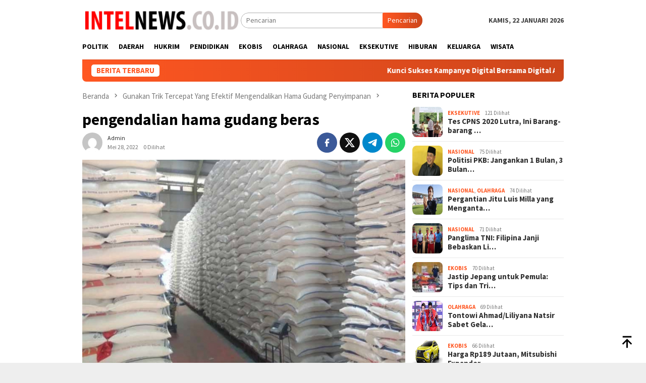

--- FILE ---
content_type: text/html; charset=UTF-8
request_url: https://intelnews.co.id/gunakan-trik-tercepat-yang-efektif-mengendalikan-hama-gudang-penyimpanan/pengendalian-hama-gudang-beras/
body_size: 11230
content:
<!DOCTYPE html>
<html dir="ltr" lang="id" prefix="og: https://ogp.me/ns#">
<head itemscope="itemscope" itemtype="http://schema.org/WebSite">
<meta charset="UTF-8">
<meta name="viewport" content="width=device-width, initial-scale=1">
<link rel="profile" href="http://gmpg.org/xfn/11">

<title>pengendalian hama gudang beras | INTELNEWS.CO.ID</title>
	<style>img:is([sizes="auto" i], [sizes^="auto," i]) { contain-intrinsic-size: 3000px 1500px }</style>
	
		<!-- All in One SEO 4.7.0 - aioseo.com -->
		<meta name="description" content="pengendalian hama gudang beras" />
		<meta name="robots" content="max-image-preview:large" />
		<link rel="canonical" href="https://intelnews.co.id/gunakan-trik-tercepat-yang-efektif-mengendalikan-hama-gudang-penyimpanan/pengendalian-hama-gudang-beras/" />
		<meta name="generator" content="All in One SEO (AIOSEO) 4.7.0" />
		<meta property="og:locale" content="id_ID" />
		<meta property="og:site_name" content="INTELNEWS.CO.ID" />
		<meta property="og:type" content="article" />
		<meta property="og:title" content="pengendalian hama gudang beras | INTELNEWS.CO.ID" />
		<meta property="og:url" content="https://intelnews.co.id/gunakan-trik-tercepat-yang-efektif-mengendalikan-hama-gudang-penyimpanan/pengendalian-hama-gudang-beras/" />
		<meta property="article:published_time" content="2022-05-28T13:20:02+00:00" />
		<meta property="article:modified_time" content="2022-05-28T13:20:09+00:00" />
		<meta name="twitter:card" content="summary" />
		<meta name="twitter:title" content="pengendalian hama gudang beras | INTELNEWS.CO.ID" />
		<script type="application/ld+json" class="aioseo-schema">
			{"@context":"https:\/\/schema.org","@graph":[{"@type":"BreadcrumbList","@id":"https:\/\/intelnews.co.id\/gunakan-trik-tercepat-yang-efektif-mengendalikan-hama-gudang-penyimpanan\/pengendalian-hama-gudang-beras\/#breadcrumblist","itemListElement":[{"@type":"ListItem","@id":"https:\/\/intelnews.co.id\/#listItem","position":1,"name":"Beranda","item":"https:\/\/intelnews.co.id\/","nextItem":"https:\/\/intelnews.co.id\/gunakan-trik-tercepat-yang-efektif-mengendalikan-hama-gudang-penyimpanan\/pengendalian-hama-gudang-beras\/#listItem"},{"@type":"ListItem","@id":"https:\/\/intelnews.co.id\/gunakan-trik-tercepat-yang-efektif-mengendalikan-hama-gudang-penyimpanan\/pengendalian-hama-gudang-beras\/#listItem","position":2,"name":"pengendalian hama gudang beras","previousItem":"https:\/\/intelnews.co.id\/#listItem"}]},{"@type":"ItemPage","@id":"https:\/\/intelnews.co.id\/gunakan-trik-tercepat-yang-efektif-mengendalikan-hama-gudang-penyimpanan\/pengendalian-hama-gudang-beras\/#itempage","url":"https:\/\/intelnews.co.id\/gunakan-trik-tercepat-yang-efektif-mengendalikan-hama-gudang-penyimpanan\/pengendalian-hama-gudang-beras\/","name":"pengendalian hama gudang beras | INTELNEWS.CO.ID","description":"pengendalian hama gudang beras","inLanguage":"id-ID","isPartOf":{"@id":"https:\/\/intelnews.co.id\/#website"},"breadcrumb":{"@id":"https:\/\/intelnews.co.id\/gunakan-trik-tercepat-yang-efektif-mengendalikan-hama-gudang-penyimpanan\/pengendalian-hama-gudang-beras\/#breadcrumblist"},"author":{"@id":"https:\/\/intelnews.co.id\/author\/admin\/#author"},"creator":{"@id":"https:\/\/intelnews.co.id\/author\/admin\/#author"},"datePublished":"2022-05-28T13:20:02+00:00","dateModified":"2022-05-28T13:20:09+00:00"},{"@type":"Organization","@id":"https:\/\/intelnews.co.id\/#organization","name":"INTELNEWS.CO.ID","description":"Intelektual, Tajam & Terpercaya","url":"https:\/\/intelnews.co.id\/"},{"@type":"Person","@id":"https:\/\/intelnews.co.id\/author\/admin\/#author","url":"https:\/\/intelnews.co.id\/author\/admin\/","name":"admin","image":{"@type":"ImageObject","@id":"https:\/\/intelnews.co.id\/gunakan-trik-tercepat-yang-efektif-mengendalikan-hama-gudang-penyimpanan\/pengendalian-hama-gudang-beras\/#authorImage","url":"https:\/\/secure.gravatar.com\/avatar\/bbbf3db10c06f85b2367c19a2745e324?s=96&d=mm&r=g","width":96,"height":96,"caption":"admin"}},{"@type":"WebSite","@id":"https:\/\/intelnews.co.id\/#website","url":"https:\/\/intelnews.co.id\/","name":"INTELNEWS.CO.ID","description":"Intelektual, Tajam & Terpercaya","inLanguage":"id-ID","publisher":{"@id":"https:\/\/intelnews.co.id\/#organization"}}]}
		</script>
		<!-- All in One SEO -->

<link rel='dns-prefetch' href='//fonts.googleapis.com' />
<link rel="alternate" type="application/rss+xml" title="INTELNEWS.CO.ID &raquo; Feed" href="https://intelnews.co.id/feed/" />
<link rel="alternate" type="application/rss+xml" title="INTELNEWS.CO.ID &raquo; Umpan Komentar" href="https://intelnews.co.id/comments/feed/" />
<link rel="alternate" type="application/rss+xml" title="INTELNEWS.CO.ID &raquo; pengendalian hama gudang beras Umpan Komentar" href="https://intelnews.co.id/gunakan-trik-tercepat-yang-efektif-mengendalikan-hama-gudang-penyimpanan/pengendalian-hama-gudang-beras/feed/" />
<script type="text/javascript">
/* <![CDATA[ */
window._wpemojiSettings = {"baseUrl":"https:\/\/s.w.org\/images\/core\/emoji\/15.0.3\/72x72\/","ext":".png","svgUrl":"https:\/\/s.w.org\/images\/core\/emoji\/15.0.3\/svg\/","svgExt":".svg","source":{"concatemoji":"https:\/\/intelnews.co.id\/wp-includes\/js\/wp-emoji-release.min.js?ver=6.7.4"}};
/*! This file is auto-generated */
!function(i,n){var o,s,e;function c(e){try{var t={supportTests:e,timestamp:(new Date).valueOf()};sessionStorage.setItem(o,JSON.stringify(t))}catch(e){}}function p(e,t,n){e.clearRect(0,0,e.canvas.width,e.canvas.height),e.fillText(t,0,0);var t=new Uint32Array(e.getImageData(0,0,e.canvas.width,e.canvas.height).data),r=(e.clearRect(0,0,e.canvas.width,e.canvas.height),e.fillText(n,0,0),new Uint32Array(e.getImageData(0,0,e.canvas.width,e.canvas.height).data));return t.every(function(e,t){return e===r[t]})}function u(e,t,n){switch(t){case"flag":return n(e,"\ud83c\udff3\ufe0f\u200d\u26a7\ufe0f","\ud83c\udff3\ufe0f\u200b\u26a7\ufe0f")?!1:!n(e,"\ud83c\uddfa\ud83c\uddf3","\ud83c\uddfa\u200b\ud83c\uddf3")&&!n(e,"\ud83c\udff4\udb40\udc67\udb40\udc62\udb40\udc65\udb40\udc6e\udb40\udc67\udb40\udc7f","\ud83c\udff4\u200b\udb40\udc67\u200b\udb40\udc62\u200b\udb40\udc65\u200b\udb40\udc6e\u200b\udb40\udc67\u200b\udb40\udc7f");case"emoji":return!n(e,"\ud83d\udc26\u200d\u2b1b","\ud83d\udc26\u200b\u2b1b")}return!1}function f(e,t,n){var r="undefined"!=typeof WorkerGlobalScope&&self instanceof WorkerGlobalScope?new OffscreenCanvas(300,150):i.createElement("canvas"),a=r.getContext("2d",{willReadFrequently:!0}),o=(a.textBaseline="top",a.font="600 32px Arial",{});return e.forEach(function(e){o[e]=t(a,e,n)}),o}function t(e){var t=i.createElement("script");t.src=e,t.defer=!0,i.head.appendChild(t)}"undefined"!=typeof Promise&&(o="wpEmojiSettingsSupports",s=["flag","emoji"],n.supports={everything:!0,everythingExceptFlag:!0},e=new Promise(function(e){i.addEventListener("DOMContentLoaded",e,{once:!0})}),new Promise(function(t){var n=function(){try{var e=JSON.parse(sessionStorage.getItem(o));if("object"==typeof e&&"number"==typeof e.timestamp&&(new Date).valueOf()<e.timestamp+604800&&"object"==typeof e.supportTests)return e.supportTests}catch(e){}return null}();if(!n){if("undefined"!=typeof Worker&&"undefined"!=typeof OffscreenCanvas&&"undefined"!=typeof URL&&URL.createObjectURL&&"undefined"!=typeof Blob)try{var e="postMessage("+f.toString()+"("+[JSON.stringify(s),u.toString(),p.toString()].join(",")+"));",r=new Blob([e],{type:"text/javascript"}),a=new Worker(URL.createObjectURL(r),{name:"wpTestEmojiSupports"});return void(a.onmessage=function(e){c(n=e.data),a.terminate(),t(n)})}catch(e){}c(n=f(s,u,p))}t(n)}).then(function(e){for(var t in e)n.supports[t]=e[t],n.supports.everything=n.supports.everything&&n.supports[t],"flag"!==t&&(n.supports.everythingExceptFlag=n.supports.everythingExceptFlag&&n.supports[t]);n.supports.everythingExceptFlag=n.supports.everythingExceptFlag&&!n.supports.flag,n.DOMReady=!1,n.readyCallback=function(){n.DOMReady=!0}}).then(function(){return e}).then(function(){var e;n.supports.everything||(n.readyCallback(),(e=n.source||{}).concatemoji?t(e.concatemoji):e.wpemoji&&e.twemoji&&(t(e.twemoji),t(e.wpemoji)))}))}((window,document),window._wpemojiSettings);
/* ]]> */
</script>
<link rel='stylesheet' id='dashicons-css' href='https://intelnews.co.id/wp-includes/css/dashicons.min.css?ver=6.7.4' type='text/css' media='all' />
<link rel='stylesheet' id='post-views-counter-frontend-css' href='https://intelnews.co.id/wp-content/plugins/post-views-counter/css/frontend.css?ver=1.6.1' type='text/css' media='all' />
<style id='wp-emoji-styles-inline-css' type='text/css'>

	img.wp-smiley, img.emoji {
		display: inline !important;
		border: none !important;
		box-shadow: none !important;
		height: 1em !important;
		width: 1em !important;
		margin: 0 0.07em !important;
		vertical-align: -0.1em !important;
		background: none !important;
		padding: 0 !important;
	}
</style>
<link rel='stylesheet' id='bloggingpro-fonts-css' href='https://fonts.googleapis.com/css?family=Source+Sans+Pro%3Aregular%2Citalic%2C700%2C300%26subset%3Dlatin%2C&#038;ver=1.4.2' type='text/css' media='all' />
<link rel='stylesheet' id='bloggingpro-style-css' href='https://intelnews.co.id/wp-content/themes/bloggingpro/style.css?ver=1.4.2' type='text/css' media='all' />
<style id='bloggingpro-style-inline-css' type='text/css'>
kbd,a.button,button,.button,button.button,input[type="button"],input[type="reset"],input[type="submit"],.tagcloud a,ul.page-numbers li a.prev.page-numbers,ul.page-numbers li a.next.page-numbers,ul.page-numbers li span.page-numbers,.page-links > .page-link-number,.cat-links ul li a,.entry-footer .tag-text,.gmr-recentposts-widget li.listpost-gallery .gmr-rp-content .gmr-metacontent .cat-links-content a,.page-links > .post-page-numbers.current span,ol.comment-list li div.reply a,#cancel-comment-reply-link,.entry-footer .tags-links a:hover,.gmr-topnotification{background-color:#FF5722;}#primary-menu > li ul .current-menu-item > a,#primary-menu .sub-menu > li:hover > a,.cat-links-content a,.tagcloud li:before,a:hover,a:focus,a:active,.gmr-ontop:hover path,#navigationamp button.close-topnavmenu-wrap,.sidr a#sidr-id-close-topnavmenu-button,.sidr-class-menu-item i._mi,.sidr-class-menu-item img._mi,.text-marquee{color:#FF5722;}.widget-title:after,a.button,button,.button,button.button,input[type="button"],input[type="reset"],input[type="submit"],.tagcloud a,.sticky .gmr-box-content,.bypostauthor > .comment-body,.gmr-ajax-loader div:nth-child(1),.gmr-ajax-loader div:nth-child(2),.entry-footer .tags-links a:hover{border-color:#FF5722;}a,.gmr-ontop path{color:#2E2E2E;}.entry-content-single p a{color:#FF5722;}body{color:#444444;font-family:"Source Sans Pro","Helvetica Neue",sans-serif;font-weight:500;font-size:14px;}.site-header{background-image:url();-webkit-background-size:auto;-moz-background-size:auto;-o-background-size:auto;background-size:auto;background-repeat:repeat;background-position:center top;background-attachment:scroll;}.site-header,.gmr-verytopbanner{background-color:#ffffff;}.site-title a{color:#FF5722;}.site-description{color:#999999;}.top-header{background-color:#ffffff;}#gmr-responsive-menu,.gmr-mainmenu #primary-menu > li > a,.search-trigger .gmr-icon{color:#000000;}.gmr-mainmenu #primary-menu > li.menu-border > a span,.gmr-mainmenu #primary-menu > li.page_item_has_children > a:after,.gmr-mainmenu #primary-menu > li.menu-item-has-children > a:after,.gmr-mainmenu #primary-menu .sub-menu > li.page_item_has_children > a:after,.gmr-mainmenu #primary-menu .sub-menu > li.menu-item-has-children > a:after{border-color:#000000;}#gmr-responsive-menu:hover,.gmr-mainmenu #primary-menu > li:hover > a,.gmr-mainmenu #primary-menu > .current-menu-item > a,.gmr-mainmenu #primary-menu .current-menu-ancestor > a,.gmr-mainmenu #primary-menu .current_page_item > a,.gmr-mainmenu #primary-menu .current_page_ancestor > a,.search-trigger .gmr-icon:hover{color:#FF5722;}.gmr-mainmenu #primary-menu > li.menu-border:hover > a span,.gmr-mainmenu #primary-menu > li.menu-border.current-menu-item > a span,.gmr-mainmenu #primary-menu > li.menu-border.current-menu-ancestor > a span,.gmr-mainmenu #primary-menu > li.menu-border.current_page_item > a span,.gmr-mainmenu #primary-menu > li.menu-border.current_page_ancestor > a span,.gmr-mainmenu #primary-menu > li.page_item_has_children:hover > a:after,.gmr-mainmenu #primary-menu > li.menu-item-has-children:hover > a:after,.gmr-mainmenu #primary-menu .sub-menu > li.page_item_has_children:hover > a:after,.gmr-mainmenu #primary-menu .sub-menu > li.menu-item-has-children:hover > a:after{border-color:#FF5722;}.secondwrap-menu .gmr-mainmenu #primary-menu > li > a,.secondwrap-menu .search-trigger .gmr-icon{color:#555555;}#primary-menu > li.menu-border > a span{border-color:#555555;}.secondwrap-menu .gmr-mainmenu #primary-menu > li:hover > a,.secondwrap-menu .gmr-mainmenu #primary-menu > .current-menu-item > a,.secondwrap-menu .gmr-mainmenu #primary-menu .current-menu-ancestor > a,.secondwrap-menu .gmr-mainmenu #primary-menu .current_page_item > a,.secondwrap-menu .gmr-mainmenu #primary-menu .current_page_ancestor > a,.secondwrap-menu .gmr-mainmenu #primary-menu > li.page_item_has_children:hover > a:after,.secondwrap-menu .gmr-mainmenu #primary-menu > li.menu-item-has-children:hover > a:after,.secondwrap-menu .gmr-mainmenu #primary-menu .sub-menu > li.page_item_has_children:hover > a:after,.secondwrap-menu .gmr-mainmenu #primary-menu .sub-menu > li.menu-item-has-children:hover > a:after,.secondwrap-menu .search-trigger .gmr-icon:hover{color:#FF5722;}.secondwrap-menu .gmr-mainmenu #primary-menu > li.menu-border:hover > a span,.secondwrap-menu .gmr-mainmenu #primary-menu > li.menu-border.current-menu-item > a span,.secondwrap-menu .gmr-mainmenu #primary-menu > li.menu-border.current-menu-ancestor > a span,.secondwrap-menu .gmr-mainmenu #primary-menu > li.menu-border.current_page_item > a span,.secondwrap-menu .gmr-mainmenu #primary-menu > li.menu-border.current_page_ancestor > a span,.secondwrap-menu .gmr-mainmenu #primary-menu > li.page_item_has_children:hover > a:after,.secondwrap-menu .gmr-mainmenu #primary-menu > li.menu-item-has-children:hover > a:after,.secondwrap-menu .gmr-mainmenu #primary-menu .sub-menu > li.page_item_has_children:hover > a:after,.secondwrap-menu .gmr-mainmenu #primary-menu .sub-menu > li.menu-item-has-children:hover > a:after{border-color:#FF5722;}h1,h2,h3,h4,h5,h6,.h1,.h2,.h3,.h4,.h5,.h6,.site-title,#primary-menu > li > a,.gmr-rp-biglink a,.gmr-rp-link a,.gmr-gallery-related ul li p a{font-family:"Source Sans Pro","Helvetica Neue",sans-serif;}.entry-main-single,.entry-main-single p{font-size:16px;}h1.title,h1.entry-title{font-size:32px;}h2.entry-title{font-size:18px;}.footer-container{background-color:#F5F5F5;}.widget-footer,.content-footer,.site-footer,.content-footer h3.widget-title{color:#B4B4B4;}.widget-footer a,.content-footer a,.site-footer a{color:#565656;}.widget-footer a:hover,.content-footer a:hover,.site-footer a:hover{color:#FF5722;}
</style>
<link rel="https://api.w.org/" href="https://intelnews.co.id/wp-json/" /><link rel="alternate" title="JSON" type="application/json" href="https://intelnews.co.id/wp-json/wp/v2/media/1523" /><link rel="EditURI" type="application/rsd+xml" title="RSD" href="https://intelnews.co.id/xmlrpc.php?rsd" />
<meta name="generator" content="WordPress 6.7.4" />
<link rel='shortlink' href='https://intelnews.co.id/?p=1523' />
<link rel="alternate" title="oEmbed (JSON)" type="application/json+oembed" href="https://intelnews.co.id/wp-json/oembed/1.0/embed?url=https%3A%2F%2Fintelnews.co.id%2Fgunakan-trik-tercepat-yang-efektif-mengendalikan-hama-gudang-penyimpanan%2Fpengendalian-hama-gudang-beras%2F" />
<link rel="alternate" title="oEmbed (XML)" type="text/xml+oembed" href="https://intelnews.co.id/wp-json/oembed/1.0/embed?url=https%3A%2F%2Fintelnews.co.id%2Fgunakan-trik-tercepat-yang-efektif-mengendalikan-hama-gudang-penyimpanan%2Fpengendalian-hama-gudang-beras%2F&#038;format=xml" />
</head>

<body class="attachment attachment-template-default single single-attachment postid-1523 attachmentid-1523 attachment-jpeg gmr-theme idtheme kentooz gmr-sticky group-blog" itemscope="itemscope" itemtype="http://schema.org/WebPage">
<div id="full-container">
<a class="skip-link screen-reader-text" href="#main">Loncat ke konten</a>


<header id="masthead" class="site-header" role="banner" itemscope="itemscope" itemtype="http://schema.org/WPHeader">
	<div class="container">
					<div class="clearfix gmr-headwrapper">

				<div class="list-table clearfix">
					<div class="table-row">
						<div class="table-cell onlymobile-menu">
															<a id="gmr-responsive-menu" href="#menus" rel="nofollow" title="Menu Mobile"><svg xmlns="http://www.w3.org/2000/svg" xmlns:xlink="http://www.w3.org/1999/xlink" aria-hidden="true" role="img" width="1em" height="1em" preserveAspectRatio="xMidYMid meet" viewBox="0 0 24 24"><path d="M3 6h18v2H3V6m0 5h18v2H3v-2m0 5h18v2H3v-2z" fill="currentColor"/></svg><span class="screen-reader-text">Menu Mobile</span></a>
													</div>
												<div class="close-topnavmenu-wrap"><a id="close-topnavmenu-button" rel="nofollow" href="#"><svg xmlns="http://www.w3.org/2000/svg" xmlns:xlink="http://www.w3.org/1999/xlink" aria-hidden="true" role="img" width="1em" height="1em" preserveAspectRatio="xMidYMid meet" viewBox="0 0 24 24"><path d="M12 20c-4.41 0-8-3.59-8-8s3.59-8 8-8s8 3.59 8 8s-3.59 8-8 8m0-18C6.47 2 2 6.47 2 12s4.47 10 10 10s10-4.47 10-10S17.53 2 12 2m2.59 6L12 10.59L9.41 8L8 9.41L10.59 12L8 14.59L9.41 16L12 13.41L14.59 16L16 14.59L13.41 12L16 9.41L14.59 8z" fill="currentColor"/></svg></a></div>
												<div class="table-cell gmr-logo">
															<div class="logo-wrap">
									<a href="https://intelnews.co.id/" class="custom-logo-link" itemprop="url" title="INTELNEWS.CO.ID">
										<img src="https://intelnews.co.id/wp-content/uploads/2025/12/INTEL-NEWS.png" alt="INTELNEWS.CO.ID" title="INTELNEWS.CO.ID" />
									</a>
								</div>
														</div>
													<div class="table-cell search">
								<a id="search-menu-button-top" class="responsive-searchbtn pull-right" href="#" rel="nofollow"><svg xmlns="http://www.w3.org/2000/svg" xmlns:xlink="http://www.w3.org/1999/xlink" aria-hidden="true" role="img" width="1em" height="1em" preserveAspectRatio="xMidYMid meet" viewBox="0 0 24 24"><g fill="none"><path d="M21 21l-4.486-4.494M19 10.5a8.5 8.5 0 1 1-17 0a8.5 8.5 0 0 1 17 0z" stroke="currentColor" stroke-width="2" stroke-linecap="round"/></g></svg></a>
								<form method="get" id="search-topsearchform-container" class="gmr-searchform searchform topsearchform" action="https://intelnews.co.id/">
									<input type="text" name="s" id="s" placeholder="Pencarian" />
									<button type="submit" class="topsearch-submit">Pencarian</button>
								</form>
							</div>
							<div class="table-cell gmr-table-date">
								<span class="gmr-top-date pull-right" data-lang="id"></span>
							</div>
											</div>
				</div>
							</div>
				</div><!-- .container -->
</header><!-- #masthead -->

<div class="top-header">
	<div class="container">
	<div class="gmr-menuwrap mainwrap-menu clearfix">
		<nav id="site-navigation" class="gmr-mainmenu" role="navigation" itemscope="itemscope" itemtype="http://schema.org/SiteNavigationElement">
			<ul id="primary-menu" class="menu"><li class="menu-item menu-item-type-menulogo-btn gmr-menulogo-btn"></li><li id="menu-item-94" class="menu-item menu-item-type-taxonomy menu-item-object-category menu-item-94"><a href="https://intelnews.co.id/category/politik/" itemprop="url"><span itemprop="name">Politik</span></a></li>
<li id="menu-item-95" class="menu-item menu-item-type-taxonomy menu-item-object-category menu-item-95"><a href="https://intelnews.co.id/category/daerah/" itemprop="url"><span itemprop="name">Daerah</span></a></li>
<li id="menu-item-96" class="menu-item menu-item-type-taxonomy menu-item-object-category menu-item-96"><a href="https://intelnews.co.id/category/hukrim/" itemprop="url"><span itemprop="name">Hukrim</span></a></li>
<li id="menu-item-97" class="menu-item menu-item-type-taxonomy menu-item-object-category menu-item-97"><a href="https://intelnews.co.id/category/pendidikan/" itemprop="url"><span itemprop="name">Pendidikan</span></a></li>
<li id="menu-item-98" class="menu-item menu-item-type-taxonomy menu-item-object-category menu-item-98"><a href="https://intelnews.co.id/category/ekobis/" itemprop="url"><span itemprop="name">Ekobis</span></a></li>
<li id="menu-item-99" class="menu-item menu-item-type-taxonomy menu-item-object-category menu-item-99"><a href="https://intelnews.co.id/category/olahraga/" itemprop="url"><span itemprop="name">Olahraga</span></a></li>
<li id="menu-item-100" class="menu-item menu-item-type-taxonomy menu-item-object-category menu-item-100"><a href="https://intelnews.co.id/category/nasional/" itemprop="url"><span itemprop="name">Nasional</span></a></li>
<li id="menu-item-3208" class="menu-item menu-item-type-taxonomy menu-item-object-category menu-item-3208"><a href="https://intelnews.co.id/category/eksekutive/" itemprop="url"><span itemprop="name">Eksekutive</span></a></li>
<li id="menu-item-3209" class="menu-item menu-item-type-taxonomy menu-item-object-category menu-item-3209"><a href="https://intelnews.co.id/category/hiburan/" itemprop="url"><span itemprop="name">Hiburan</span></a></li>
<li id="menu-item-3210" class="menu-item menu-item-type-taxonomy menu-item-object-category menu-item-3210"><a href="https://intelnews.co.id/category/keluarga/" itemprop="url"><span itemprop="name">Keluarga</span></a></li>
<li id="menu-item-3211" class="menu-item menu-item-type-taxonomy menu-item-object-category menu-item-3211"><a href="https://intelnews.co.id/category/wisata/" itemprop="url"><span itemprop="name">Wisata</span></a></li>
<li class="menu-item menu-item-type-search-btn gmr-search-btn pull-right"><a id="search-menu-button" href="#" rel="nofollow"><svg xmlns="http://www.w3.org/2000/svg" xmlns:xlink="http://www.w3.org/1999/xlink" aria-hidden="true" role="img" width="1em" height="1em" preserveAspectRatio="xMidYMid meet" viewBox="0 0 24 24"><g fill="none"><path d="M21 21l-4.486-4.494M19 10.5a8.5 8.5 0 1 1-17 0a8.5 8.5 0 0 1 17 0z" stroke="currentColor" stroke-width="2" stroke-linecap="round"/></g></svg></a><div class="search-dropdown search" id="search-dropdown-container"><form method="get" class="gmr-searchform searchform" action="https://intelnews.co.id/"><input type="text" name="s" id="s" placeholder="Pencarian" /></form></div></li></ul>		</nav><!-- #site-navigation -->
	</div>
		</div><!-- .container -->
</div><!-- .top-header -->
<div class="site inner-wrap" id="site-container">

<div class="container"><div class="gmr-topnotification"><div class="wrap-marquee"><div class="text-marquee">BERITA TERBARU</div><span class="marquee">				<a href="https://intelnews.co.id/kunci-sukses-kampanye-digital-bersama-digital-agency-jakarta/" class="gmr-recent-marquee" title="Kunci Sukses Kampanye Digital Bersama Digital Agency Jakarta">Kunci Sukses Kampanye Digital Bersama Digital Agency Jakarta</a>
							<a href="https://intelnews.co.id/tips-memilih-digital-agency-jakarta-yang-tepat-untuk-bisnis-anda/" class="gmr-recent-marquee" title="Tips Memilih Digital Agency Jakarta yang Tepat untuk Bisnis Anda">Tips Memilih Digital Agency Jakarta yang Tepat untuk Bisnis Anda</a>
							<a href="https://intelnews.co.id/manfaat-menggunakan-cat-anti-bocor-untuk-hunian-nyaman/" class="gmr-recent-marquee" title="Manfaat Menggunakan Cat Anti Bocor untuk Hunian Nyaman">Manfaat Menggunakan Cat Anti Bocor untuk Hunian Nyaman</a>
							<a href="https://intelnews.co.id/peran-flow-meter-dalam-efisiensi-sistem-pengaliran-fluida/" class="gmr-recent-marquee" title="Peran Flow Meter dalam Efisiensi Sistem Pengaliran Fluida">Peran Flow Meter dalam Efisiensi Sistem Pengaliran Fluida</a>
							<a href="https://intelnews.co.id/memperingati-sumpah-pemuda-dengan-tarian-gandrung-banyuwangi-di-roma/" class="gmr-recent-marquee" title="Memperingati Sumpah Pemuda dengan Tarian Gandrung Banyuwangi di Roma">Memperingati Sumpah Pemuda dengan Tarian Gandrung Banyuwangi di Roma</a>
			</span></div></div></div>

	<div id="content" class="gmr-content">

		<div class="container">
			<div class="row">

<div id="primary" class="col-md-main">
	<div class="content-area gmr-single-wrap">
					<div class="breadcrumbs" itemscope itemtype="https://schema.org/BreadcrumbList">
																								<span class="first-item" itemprop="itemListElement" itemscope itemtype="https://schema.org/ListItem">
									<a itemscope itemtype="https://schema.org/WebPage" itemprop="item" itemid="https://intelnews.co.id/" href="https://intelnews.co.id/">
										<span itemprop="name">Beranda</span>
									</a>
									<span itemprop="position" content="1"></span>
								</span>
														<span class="separator"><svg xmlns="http://www.w3.org/2000/svg" xmlns:xlink="http://www.w3.org/1999/xlink" aria-hidden="true" role="img" width="1em" height="1em" preserveAspectRatio="xMidYMid meet" viewBox="0 0 24 24"><path d="M8.59 16.59L13.17 12L8.59 7.41L10 6l6 6l-6 6l-1.41-1.41z" fill="currentColor"/></svg></span>
																															<span class="0-item" itemprop="itemListElement" itemscope itemtype="http://schema.org/ListItem">
									<a itemscope itemtype="https://schema.org/WebPage" itemprop="item" itemid="https://intelnews.co.id/gunakan-trik-tercepat-yang-efektif-mengendalikan-hama-gudang-penyimpanan/" href="https://intelnews.co.id/gunakan-trik-tercepat-yang-efektif-mengendalikan-hama-gudang-penyimpanan/">
										<span itemprop="name">Gunakan Trik Tercepat Yang Efektif Mengendalikan Hama Gudang Penyimpanan</span>
									</a>
									<span itemprop="position" content="2"></span>
								</span>
														<span class="separator"><svg xmlns="http://www.w3.org/2000/svg" xmlns:xlink="http://www.w3.org/1999/xlink" aria-hidden="true" role="img" width="1em" height="1em" preserveAspectRatio="xMidYMid meet" viewBox="0 0 24 24"><path d="M8.59 16.59L13.17 12L8.59 7.41L10 6l6 6l-6 6l-1.41-1.41z" fill="currentColor"/></svg></span>
																						<span class="last-item" itemscope itemtype="https://schema.org/ListItem">
							<span itemprop="name">pengendalian hama gudang beras</span>
							<span itemprop="position" content="3"></span>
						</span>
															</div>
					<main id="main" class="site-main" role="main">
		<div class="inner-container">
			
<article id="post-1523" class="post-1523 attachment type-attachment status-inherit hentry" itemscope="itemscope" itemtype="http://schema.org/CreativeWork">
	<div class="gmr-box-content gmr-single">
		<header class="entry-header">
			<h1 class="entry-title" itemprop="headline">pengendalian hama gudang beras</h1><div class="list-table clearfix"><div class="table-row"><div class="table-cell gmr-gravatar-metasingle"><a class="url" href="https://intelnews.co.id/author/" title="Permalink ke: admin" itemprop="url"><img alt='Gambar Gravatar' title='Gravatar' src='https://secure.gravatar.com/avatar/bbbf3db10c06f85b2367c19a2745e324?s=40&#038;d=mm&#038;r=g' srcset='https://secure.gravatar.com/avatar/bbbf3db10c06f85b2367c19a2745e324?s=80&#038;d=mm&#038;r=g 2x' class='avatar avatar-40 photo img-cicle' height='40' width='40' decoding='async'/></a></div><div class="table-cell gmr-content-metasingle"><div class="posted-by"> <span class="entry-author vcard" itemprop="author" itemscope="itemscope" itemtype="http://schema.org/person"><a class="url fn n" href="https://intelnews.co.id/author/admin/" title="Permalink ke: admin" itemprop="url"><span itemprop="name">admin</span></a></span></div><div class="posted-on"><time class="entry-date published" itemprop="datePublished" datetime="2022-05-28T13:20:02+00:00">Mei 28, 2022</time><time class="updated" datetime="2022-05-28T13:20:09+00:00">Mei 28, 2022</time><span class="meta-view">0 Dilihat</spans></div></div><div class="table-cell gmr-content-share"><div class="pull-right"><ul class="gmr-socialicon-share"><li class="facebook"><a href="https://www.facebook.com/sharer/sharer.php?u=https%3A%2F%2Fintelnews.co.id%2Fgunakan-trik-tercepat-yang-efektif-mengendalikan-hama-gudang-penyimpanan%2Fpengendalian-hama-gudang-beras%2F" rel="nofollow" title="Sebarkan ini"><svg xmlns="http://www.w3.org/2000/svg" xmlns:xlink="http://www.w3.org/1999/xlink" aria-hidden="true" role="img" width="1em" height="1em" preserveAspectRatio="xMidYMid meet" viewBox="0 0 24 24"><g fill="none"><path d="M9.198 21.5h4v-8.01h3.604l.396-3.98h-4V7.5a1 1 0 0 1 1-1h3v-4h-3a5 5 0 0 0-5 5v2.01h-2l-.396 3.98h2.396v8.01z" fill="currentColor"/></g></svg></a></li><li class="twitter"><a href="https://twitter.com/intent/tweet?url=https%3A%2F%2Fintelnews.co.id%2Fgunakan-trik-tercepat-yang-efektif-mengendalikan-hama-gudang-penyimpanan%2Fpengendalian-hama-gudang-beras%2F&amp;text=pengendalian%20hama%20gudang%20beras" rel="nofollow" title="Tweet ini"><svg xmlns="http://www.w3.org/2000/svg" aria-hidden="true" role="img" width="1em" height="1em" viewBox="0 0 24 24"><path fill="currentColor" d="M18.901 1.153h3.68l-8.04 9.19L24 22.846h-7.406l-5.8-7.584l-6.638 7.584H.474l8.6-9.83L0 1.154h7.594l5.243 6.932ZM17.61 20.644h2.039L6.486 3.24H4.298Z"/></svg></a></li><li class="telegram"><a href="https://t.me/share/url?url=https%3A%2F%2Fintelnews.co.id%2Fgunakan-trik-tercepat-yang-efektif-mengendalikan-hama-gudang-penyimpanan%2Fpengendalian-hama-gudang-beras%2F&amp;text=pengendalian%20hama%20gudang%20beras" target="_blank" rel="nofollow" title="Telegram Share"><svg xmlns="http://www.w3.org/2000/svg" xmlns:xlink="http://www.w3.org/1999/xlink" aria-hidden="true" role="img" width="1em" height="1em" preserveAspectRatio="xMidYMid meet" viewBox="0 0 48 48"><path d="M41.42 7.309s3.885-1.515 3.56 2.164c-.107 1.515-1.078 6.818-1.834 12.553l-2.59 16.99s-.216 2.489-2.159 2.922c-1.942.432-4.856-1.515-5.396-1.948c-.432-.325-8.094-5.195-10.792-7.575c-.756-.65-1.62-1.948.108-3.463L33.648 18.13c1.295-1.298 2.59-4.328-2.806-.649l-15.11 10.28s-1.727 1.083-4.964.109l-7.016-2.165s-2.59-1.623 1.835-3.246c10.793-5.086 24.068-10.28 35.831-15.15z" fill="#000"/></svg></a></li><li class="whatsapp"><a href="https://api.whatsapp.com/send?text=pengendalian%20hama%20gudang%20beras https%3A%2F%2Fintelnews.co.id%2Fgunakan-trik-tercepat-yang-efektif-mengendalikan-hama-gudang-penyimpanan%2Fpengendalian-hama-gudang-beras%2F" rel="nofollow" title="WhatsApp ini"><svg xmlns="http://www.w3.org/2000/svg" xmlns:xlink="http://www.w3.org/1999/xlink" aria-hidden="true" role="img" width="1em" height="1em" preserveAspectRatio="xMidYMid meet" viewBox="0 0 24 24"><path d="M12.04 2c-5.46 0-9.91 4.45-9.91 9.91c0 1.75.46 3.45 1.32 4.95L2.05 22l5.25-1.38c1.45.79 3.08 1.21 4.74 1.21c5.46 0 9.91-4.45 9.91-9.91c0-2.65-1.03-5.14-2.9-7.01A9.816 9.816 0 0 0 12.04 2m.01 1.67c2.2 0 4.26.86 5.82 2.42a8.225 8.225 0 0 1 2.41 5.83c0 4.54-3.7 8.23-8.24 8.23c-1.48 0-2.93-.39-4.19-1.15l-.3-.17l-3.12.82l.83-3.04l-.2-.32a8.188 8.188 0 0 1-1.26-4.38c.01-4.54 3.7-8.24 8.25-8.24M8.53 7.33c-.16 0-.43.06-.66.31c-.22.25-.87.86-.87 2.07c0 1.22.89 2.39 1 2.56c.14.17 1.76 2.67 4.25 3.73c.59.27 1.05.42 1.41.53c.59.19 1.13.16 1.56.1c.48-.07 1.46-.6 1.67-1.18c.21-.58.21-1.07.15-1.18c-.07-.1-.23-.16-.48-.27c-.25-.14-1.47-.74-1.69-.82c-.23-.08-.37-.12-.56.12c-.16.25-.64.81-.78.97c-.15.17-.29.19-.53.07c-.26-.13-1.06-.39-2-1.23c-.74-.66-1.23-1.47-1.38-1.72c-.12-.24-.01-.39.11-.5c.11-.11.27-.29.37-.44c.13-.14.17-.25.25-.41c.08-.17.04-.31-.02-.43c-.06-.11-.56-1.35-.77-1.84c-.2-.48-.4-.42-.56-.43c-.14 0-.3-.01-.47-.01z" fill="currentColor"/></svg></a></li></ul></div></div></div></div>		</header><!-- .entry-header -->
					<figure class="wp-caption alignnone single-thumbnail">
				<a href="https://intelnews.co.id/gunakan-trik-tercepat-yang-efektif-mengendalikan-hama-gudang-penyimpanan/banner-hama-gudang-1/" title="pengendalian hama gudang beras" rel="attachment">
					<img width="747" height="498" src="https://intelnews.co.id/wp-content/uploads/2022/05/pengendalian-hama-gudang-beras.jpg" class="attachment-full size-full" alt="pengendalian hama gudang beras" decoding="async" fetchpriority="high" title="pengendalian hama gudang beras" />				</a>
									<figcaption class="wp-caption-textmain">pengendalian hama gudang beras</figcaption>
							</figure>
			
		<div class="entry-content entry-content-single" itemprop="text">
			
<p>pengendalian hama gudang beras</p>

			<footer class="entry-footer">
				<div class="clearfix"><div class="pull-right"><div class="share-text">Sebarkan</div><ul class="gmr-socialicon-share"><li class="facebook"><a href="https://www.facebook.com/sharer/sharer.php?u=https%3A%2F%2Fintelnews.co.id%2Fgunakan-trik-tercepat-yang-efektif-mengendalikan-hama-gudang-penyimpanan%2Fpengendalian-hama-gudang-beras%2F" rel="nofollow" title="Sebarkan ini"><svg xmlns="http://www.w3.org/2000/svg" xmlns:xlink="http://www.w3.org/1999/xlink" aria-hidden="true" role="img" width="1em" height="1em" preserveAspectRatio="xMidYMid meet" viewBox="0 0 24 24"><g fill="none"><path d="M9.198 21.5h4v-8.01h3.604l.396-3.98h-4V7.5a1 1 0 0 1 1-1h3v-4h-3a5 5 0 0 0-5 5v2.01h-2l-.396 3.98h2.396v8.01z" fill="currentColor"/></g></svg></a></li><li class="twitter"><a href="https://twitter.com/intent/tweet?url=https%3A%2F%2Fintelnews.co.id%2Fgunakan-trik-tercepat-yang-efektif-mengendalikan-hama-gudang-penyimpanan%2Fpengendalian-hama-gudang-beras%2F&amp;text=pengendalian%20hama%20gudang%20beras" rel="nofollow" title="Tweet ini"><svg xmlns="http://www.w3.org/2000/svg" aria-hidden="true" role="img" width="1em" height="1em" viewBox="0 0 24 24"><path fill="currentColor" d="M18.901 1.153h3.68l-8.04 9.19L24 22.846h-7.406l-5.8-7.584l-6.638 7.584H.474l8.6-9.83L0 1.154h7.594l5.243 6.932ZM17.61 20.644h2.039L6.486 3.24H4.298Z"/></svg></a></li><li class="telegram"><a href="https://t.me/share/url?url=https%3A%2F%2Fintelnews.co.id%2Fgunakan-trik-tercepat-yang-efektif-mengendalikan-hama-gudang-penyimpanan%2Fpengendalian-hama-gudang-beras%2F&amp;text=pengendalian%20hama%20gudang%20beras" target="_blank" rel="nofollow" title="Telegram Share"><svg xmlns="http://www.w3.org/2000/svg" xmlns:xlink="http://www.w3.org/1999/xlink" aria-hidden="true" role="img" width="1em" height="1em" preserveAspectRatio="xMidYMid meet" viewBox="0 0 48 48"><path d="M41.42 7.309s3.885-1.515 3.56 2.164c-.107 1.515-1.078 6.818-1.834 12.553l-2.59 16.99s-.216 2.489-2.159 2.922c-1.942.432-4.856-1.515-5.396-1.948c-.432-.325-8.094-5.195-10.792-7.575c-.756-.65-1.62-1.948.108-3.463L33.648 18.13c1.295-1.298 2.59-4.328-2.806-.649l-15.11 10.28s-1.727 1.083-4.964.109l-7.016-2.165s-2.59-1.623 1.835-3.246c10.793-5.086 24.068-10.28 35.831-15.15z" fill="#000"/></svg></a></li><li class="whatsapp"><a href="https://api.whatsapp.com/send?text=pengendalian%20hama%20gudang%20beras https%3A%2F%2Fintelnews.co.id%2Fgunakan-trik-tercepat-yang-efektif-mengendalikan-hama-gudang-penyimpanan%2Fpengendalian-hama-gudang-beras%2F" rel="nofollow" title="WhatsApp ini"><svg xmlns="http://www.w3.org/2000/svg" xmlns:xlink="http://www.w3.org/1999/xlink" aria-hidden="true" role="img" width="1em" height="1em" preserveAspectRatio="xMidYMid meet" viewBox="0 0 24 24"><path d="M12.04 2c-5.46 0-9.91 4.45-9.91 9.91c0 1.75.46 3.45 1.32 4.95L2.05 22l5.25-1.38c1.45.79 3.08 1.21 4.74 1.21c5.46 0 9.91-4.45 9.91-9.91c0-2.65-1.03-5.14-2.9-7.01A9.816 9.816 0 0 0 12.04 2m.01 1.67c2.2 0 4.26.86 5.82 2.42a8.225 8.225 0 0 1 2.41 5.83c0 4.54-3.7 8.23-8.24 8.23c-1.48 0-2.93-.39-4.19-1.15l-.3-.17l-3.12.82l.83-3.04l-.2-.32a8.188 8.188 0 0 1-1.26-4.38c.01-4.54 3.7-8.24 8.25-8.24M8.53 7.33c-.16 0-.43.06-.66.31c-.22.25-.87.86-.87 2.07c0 1.22.89 2.39 1 2.56c.14.17 1.76 2.67 4.25 3.73c.59.27 1.05.42 1.41.53c.59.19 1.13.16 1.56.1c.48-.07 1.46-.6 1.67-1.18c.21-.58.21-1.07.15-1.18c-.07-.1-.23-.16-.48-.27c-.25-.14-1.47-.74-1.69-.82c-.23-.08-.37-.12-.56.12c-.16.25-.64.81-.78.97c-.15.17-.29.19-.53.07c-.26-.13-1.06-.39-2-1.23c-.74-.66-1.23-1.47-1.38-1.72c-.12-.24-.01-.39.11-.5c.11-.11.27-.29.37-.44c.13-.14.17-.25.25-.41c.08-.17.04-.31-.02-.43c-.06-.11-.56-1.35-.77-1.84c-.2-.48-.4-.42-.56-.43c-.14 0-.3-.01-.47-.01z" fill="currentColor"/></svg></a></li></ul></div></div>			</footer><!-- .entry-footer -->
		</div><!-- .entry-content -->

	</div><!-- .gmr-box-content -->

	
	
</article><!-- #post-## -->

<div id="comments" class="comments-area">

		<div id="respond" class="comment-respond">
		<h3 id="reply-title" class="comment-reply-title">Tinggalkan Balasan <small><a rel="nofollow" id="cancel-comment-reply-link" href="/gunakan-trik-tercepat-yang-efektif-mengendalikan-hama-gudang-penyimpanan/pengendalian-hama-gudang-beras/#respond" style="display:none;">Batalkan balasan</a></small></h3><form action="https://intelnews.co.id/wp-comments-post.php" method="post" id="commentform" class="comment-form" novalidate><p class="comment-notes"><span id="email-notes">Alamat email Anda tidak akan dipublikasikan.</span> <span class="required-field-message">Ruas yang wajib ditandai <span class="required">*</span></span></p><p class="comment-form-comment"><label for="comment" class="gmr-hidden">Komentar</label><textarea id="comment" name="comment" cols="45" rows="2" placeholder="Komentar" aria-required="true"></textarea></p><p class="comment-form-author"><input id="author" name="author" type="text" value="" placeholder="Nama*" size="30" aria-required='true' /></p>
<p class="comment-form-email"><input id="email" name="email" type="text" value="" placeholder="Email*" size="30" aria-required='true' /></p>
<p class="comment-form-url"><input id="url" name="url" type="text" value="" placeholder="Situs" size="30" /></p>
<p class="comment-form-cookies-consent"><input id="wp-comment-cookies-consent" name="wp-comment-cookies-consent" type="checkbox" value="yes" /> <label for="wp-comment-cookies-consent">Simpan nama, email, dan situs web saya pada peramban ini untuk komentar saya berikutnya.</label></p>
<p class="form-submit"><input name="submit" type="submit" id="submit" class="submit" value="Kirim Komentar" /> <input type='hidden' name='comment_post_ID' value='1523' id='comment_post_ID' />
<input type='hidden' name='comment_parent' id='comment_parent' value='0' />
</p></form>	</div><!-- #respond -->
	
</div><!-- #comments -->
		</div>
	</main><!-- #main -->

	</div><!-- .content-area -->
</div><!-- #primary -->


<aside id="secondary" class="widget-area col-md-sidebar pos-sticky" role="complementary" itemscope="itemscope" itemtype="http://schema.org/WPSideBar">
	<div id="bloggingpro-mostview-2" class="widget bloggingpro-mostview"><h3 class="widget-title">BERITA POPULER</h3>
			<div class="gmr-recentposts-widget">
				<ul>
					<li class="listpost clearfix">							<div class="list-table clearfix">
								<div class="table-row">
																				<div class="table-cell gmr-rp-thumb thumb-radius">
												<a href="https://intelnews.co.id/tes-cpns-2020-lutra-ini-barang-barang-terlarang-bagi-peserta-dibawa-masuk-ke-dalam-ruangan/" itemprop="url" title="Permalink ke: Tes CPNS 2020 Lutra,  Ini Barang-barang Terlarang Bagi Peserta  Dibawa Masuk ke Dalam Ruangan"><img width="60" height="60" src="https://intelnews.co.id/wp-content/uploads/2020/02/IMG-20200217-WA0006-150x150.jpg" class="attachment-thumbnail size-thumbnail wp-post-image" alt="" decoding="async" loading="lazy" srcset="https://intelnews.co.id/wp-content/uploads/2020/02/IMG-20200217-WA0006-150x150.jpg 150w, https://intelnews.co.id/wp-content/uploads/2020/02/IMG-20200217-WA0006-300x300.jpg 300w, https://intelnews.co.id/wp-content/uploads/2020/02/IMG-20200217-WA0006-1024x1024.jpg 1024w" sizes="auto, (max-width: 60px) 100vw, 60px" title="IMG-20200217-WA0006" /></a>											</div>
																				<div class="table-cell">
																					<div class="gmr-metacontent">
												<span class="cat-links-content"><a href="https://intelnews.co.id/category/eksekutive/" rel="category tag">Eksekutive</a></span><span class="meta-view">121 Dilihat</spans>											</div>
																				<div class="gmr-rp-link">
											<a href="https://intelnews.co.id/tes-cpns-2020-lutra-ini-barang-barang-terlarang-bagi-peserta-dibawa-masuk-ke-dalam-ruangan/" itemprop="url" title="Permalink ke: Tes CPNS 2020 Lutra,  Ini Barang-barang Terlarang Bagi Peserta  Dibawa Masuk ke Dalam Ruangan">Tes CPNS 2020 Lutra,  Ini Barang-barang &hellip;</a>										</div>
									</div>
								</div>
							</div>
						</li><li class="listpost clearfix">							<div class="list-table clearfix">
								<div class="table-row">
																				<div class="table-cell gmr-rp-thumb thumb-radius">
												<a href="https://intelnews.co.id/politisi-pkb-jangankan-1-bulan-3-bulan-gaji-saja-saya-siap-untuk-rohingya/" itemprop="url" title="Permalink ke: Politisi PKB: Jangankan 1 Bulan, 3 Bulan Gaji Saja Saya Siap untuk Rohingya"><img width="60" height="40" src="https://intelnews.co.id/wp-content/uploads/2017/09/politisi-pkb-min.jpg" class="attachment-thumbnail size-thumbnail wp-post-image" alt="politisi pkb" decoding="async" loading="lazy" title="politisi pkb" /></a>											</div>
																				<div class="table-cell">
																					<div class="gmr-metacontent">
												<span class="cat-links-content"><a href="https://intelnews.co.id/category/nasional/" rel="category tag">Nasional</a></span><span class="meta-view">75 Dilihat</spans>											</div>
																				<div class="gmr-rp-link">
											<a href="https://intelnews.co.id/politisi-pkb-jangankan-1-bulan-3-bulan-gaji-saja-saya-siap-untuk-rohingya/" itemprop="url" title="Permalink ke: Politisi PKB: Jangankan 1 Bulan, 3 Bulan Gaji Saja Saya Siap untuk Rohingya">Politisi PKB: Jangankan 1 Bulan, 3 Bulan&hellip;</a>										</div>
									</div>
								</div>
							</div>
						</li><li class="listpost clearfix">							<div class="list-table clearfix">
								<div class="table-row">
																				<div class="table-cell gmr-rp-thumb thumb-radius">
												<a href="https://intelnews.co.id/pergantian-jitu-luis-milla-yang-mengantar-indonesia-ke-semifinal/" itemprop="url" title="Permalink ke: Pergantian Jitu Luis Milla yang Mengantar Indonesia ke Semifinal"><img width="60" height="33" src="https://intelnews.co.id/wp-content/uploads/2017/09/Luis-Milla-nuevo-entrenador-del-Zaragoza-min.jpg" class="attachment-thumbnail size-thumbnail wp-post-image" alt="Luis Milla nuevo entrenador del Zaragoza" decoding="async" loading="lazy" title="Luis Milla nuevo entrenador del Zaragoza" /></a>											</div>
																				<div class="table-cell">
																					<div class="gmr-metacontent">
												<span class="cat-links-content"><a href="https://intelnews.co.id/category/nasional/" rel="category tag">Nasional</a>, <a href="https://intelnews.co.id/category/olahraga/" rel="category tag">Olahraga</a></span><span class="meta-view">74 Dilihat</spans>											</div>
																				<div class="gmr-rp-link">
											<a href="https://intelnews.co.id/pergantian-jitu-luis-milla-yang-mengantar-indonesia-ke-semifinal/" itemprop="url" title="Permalink ke: Pergantian Jitu Luis Milla yang Mengantar Indonesia ke Semifinal">Pergantian Jitu Luis Milla yang Menganta&hellip;</a>										</div>
									</div>
								</div>
							</div>
						</li><li class="listpost clearfix">							<div class="list-table clearfix">
								<div class="table-row">
																				<div class="table-cell gmr-rp-thumb thumb-radius">
												<a href="https://intelnews.co.id/panglima-tni-filipina-janji-bebaskan-lima-wni-yang-disandera-abu-sayyaf/" itemprop="url" title="Permalink ke: Panglima TNI: Filipina Janji Bebaskan Lima WNI yang Disandera Abu Sayyaf"><img width="60" height="40" src="https://intelnews.co.id/wp-content/uploads/2017/09/panglima-tni-min.jpg" class="attachment-thumbnail size-thumbnail wp-post-image" alt="panglima tni" decoding="async" loading="lazy" title="panglima tni" /></a>											</div>
																				<div class="table-cell">
																					<div class="gmr-metacontent">
												<span class="cat-links-content"><a href="https://intelnews.co.id/category/nasional/" rel="category tag">Nasional</a></span><span class="meta-view">71 Dilihat</spans>											</div>
																				<div class="gmr-rp-link">
											<a href="https://intelnews.co.id/panglima-tni-filipina-janji-bebaskan-lima-wni-yang-disandera-abu-sayyaf/" itemprop="url" title="Permalink ke: Panglima TNI: Filipina Janji Bebaskan Lima WNI yang Disandera Abu Sayyaf">Panglima TNI: Filipina Janji Bebaskan Li&hellip;</a>										</div>
									</div>
								</div>
							</div>
						</li><li class="listpost clearfix">							<div class="list-table clearfix">
								<div class="table-row">
																				<div class="table-cell gmr-rp-thumb thumb-radius">
												<a href="https://intelnews.co.id/jastip-jepang-untuk-pemula-tips-dan-trik-berbelanja-dengan-mudah/" itemprop="url" title="Permalink ke: Jastip Jepang untuk Pemula: Tips dan Trik Berbelanja dengan Mudah"><img width="46" height="46" src="https://intelnews.co.id/wp-content/uploads/2024/11/barang-barang-palsu-disita-bea-cukai-nagoya-46x46.jpg" class="attachment-thumbnail size-thumbnail wp-post-image" alt="" decoding="async" loading="lazy" title="barang-barang-palsu-disita-bea-cukai-nagoya" /></a>											</div>
																				<div class="table-cell">
																					<div class="gmr-metacontent">
												<span class="cat-links-content"><a href="https://intelnews.co.id/category/ekobis/" rel="category tag">Ekobis</a></span><span class="meta-view">70 Dilihat</spans>											</div>
																				<div class="gmr-rp-link">
											<a href="https://intelnews.co.id/jastip-jepang-untuk-pemula-tips-dan-trik-berbelanja-dengan-mudah/" itemprop="url" title="Permalink ke: Jastip Jepang untuk Pemula: Tips dan Trik Berbelanja dengan Mudah">Jastip Jepang untuk Pemula: Tips dan Tri&hellip;</a>										</div>
									</div>
								</div>
							</div>
						</li><li class="listpost clearfix">							<div class="list-table clearfix">
								<div class="table-row">
																				<div class="table-cell gmr-rp-thumb thumb-radius">
												<a href="https://intelnews.co.id/tontowi-ahmadliliyana-natsir-sabet-gelar-juara-dunia-kedua/" itemprop="url" title="Permalink ke: Tontowi Ahmad/Liliyana Natsir Sabet Gelar Juara Dunia Kedua"><img width="60" height="34" src="https://intelnews.co.id/wp-content/uploads/2017/09/tontowi-ahmadliliyana-natsir-min.jpg" class="attachment-thumbnail size-thumbnail wp-post-image" alt="Tontowi ahmadliliyana natsir" decoding="async" loading="lazy" title="Tontowi ahmadliliyana natsir" /></a>											</div>
																				<div class="table-cell">
																					<div class="gmr-metacontent">
												<span class="cat-links-content"><a href="https://intelnews.co.id/category/olahraga/" rel="category tag">Olahraga</a></span><span class="meta-view">69 Dilihat</spans>											</div>
																				<div class="gmr-rp-link">
											<a href="https://intelnews.co.id/tontowi-ahmadliliyana-natsir-sabet-gelar-juara-dunia-kedua/" itemprop="url" title="Permalink ke: Tontowi Ahmad/Liliyana Natsir Sabet Gelar Juara Dunia Kedua">Tontowi Ahmad/Liliyana Natsir Sabet Gela&hellip;</a>										</div>
									</div>
								</div>
							</div>
						</li><li class="listpost clearfix">							<div class="list-table clearfix">
								<div class="table-row">
																				<div class="table-cell gmr-rp-thumb thumb-radius">
												<a href="https://intelnews.co.id/harga-rp189-jutaan-mitsubishi-expander-mirip-pajero-sport/" itemprop="url" title="Permalink ke: Harga Rp189 Jutaan, Mitsubishi Expander Mirip Pajero Sport"><img width="60" height="34" src="https://intelnews.co.id/wp-content/uploads/2017/09/mitsubishi-mpv-expander_20170723_120849-min.jpg" class="attachment-thumbnail size-thumbnail wp-post-image" alt="mitsubishi mpv expander" decoding="async" loading="lazy" title="mitsubishi mpv expander" /></a>											</div>
																				<div class="table-cell">
																					<div class="gmr-metacontent">
												<span class="cat-links-content"><a href="https://intelnews.co.id/category/ekobis/" rel="category tag">Ekobis</a></span><span class="meta-view">66 Dilihat</spans>											</div>
																				<div class="gmr-rp-link">
											<a href="https://intelnews.co.id/harga-rp189-jutaan-mitsubishi-expander-mirip-pajero-sport/" itemprop="url" title="Permalink ke: Harga Rp189 Jutaan, Mitsubishi Expander Mirip Pajero Sport">Harga Rp189 Jutaan, Mitsubishi Expander &hellip;</a>										</div>
									</div>
								</div>
							</div>
						</li>				</ul>
			</div>
			</div><div id="bloggingpro-recentposts-2" class="widget bloggingpro-recentposts"><h3 class="widget-title">BERITA TERBARU</h3>			<div class="gmr-recentposts-widget">
				<ul>
					<li class="listpost clearfix">							<div class="list-table clearfix">
								<div class="table-row">
																				<div class="table-cell gmr-rp-thumb thumb-radius">
												<a href="https://intelnews.co.id/kunci-sukses-kampanye-digital-bersama-digital-agency-jakarta/" itemprop="url" title="Permalink ke: Kunci Sukses Kampanye Digital Bersama Digital Agency Jakarta"><img width="60" height="60" src="https://intelnews.co.id/wp-content/uploads/2026/01/digital-marketing-agency-60x60.jpg" class="attachment-thumbnail size-thumbnail wp-post-image" alt="" decoding="async" loading="lazy" title="digital-marketing-agency" /></a>											</div>
																				<div class="table-cell">
																					<div class="gmr-metacontent">
												<span class="cat-links-content"><a href="https://intelnews.co.id/category/ekobis/" rel="category tag">Ekobis</a></span><span class="byline">Januari 11, 2026</span>											</div>
																				<div class="gmr-rp-link">
											<a href="https://intelnews.co.id/kunci-sukses-kampanye-digital-bersama-digital-agency-jakarta/" itemprop="url" title="Permalink ke: Kunci Sukses Kampanye Digital Bersama Digital Agency Jakarta">Kunci Sukses Kampanye Digital Bersama Di&hellip;</a>										</div>
									</div>
								</div>
							</div>
						</li><li class="listpost clearfix">							<div class="list-table clearfix">
								<div class="table-row">
																				<div class="table-cell gmr-rp-thumb thumb-radius">
												<a href="https://intelnews.co.id/tips-memilih-digital-agency-jakarta-yang-tepat-untuk-bisnis-anda/" itemprop="url" title="Permalink ke: Tips Memilih Digital Agency Jakarta yang Tepat untuk Bisnis Anda"><img width="46" height="46" src="https://intelnews.co.id/wp-content/uploads/2025/11/64e71f04f73aaaf3459912ac_sertifikasi-digital-marketing-46x46.webp" class="attachment-thumbnail size-thumbnail wp-post-image" alt="" decoding="async" loading="lazy" title="64e71f04f73aaaf3459912ac_sertifikasi-digital-marketing" /></a>											</div>
																				<div class="table-cell">
																					<div class="gmr-metacontent">
												<span class="cat-links-content"><a href="https://intelnews.co.id/category/ekobis/" rel="category tag">Ekobis</a></span><span class="byline">November 9, 2025</span>											</div>
																				<div class="gmr-rp-link">
											<a href="https://intelnews.co.id/tips-memilih-digital-agency-jakarta-yang-tepat-untuk-bisnis-anda/" itemprop="url" title="Permalink ke: Tips Memilih Digital Agency Jakarta yang Tepat untuk Bisnis Anda">Tips Memilih Digital Agency Jakarta yang&hellip;</a>										</div>
									</div>
								</div>
							</div>
						</li><li class="listpost clearfix">							<div class="list-table clearfix">
								<div class="table-row">
																				<div class="table-cell gmr-rp-thumb thumb-radius">
												<a href="https://intelnews.co.id/manfaat-menggunakan-cat-anti-bocor-untuk-hunian-nyaman/" itemprop="url" title="Permalink ke: Manfaat Menggunakan Cat Anti Bocor untuk Hunian Nyaman"><img width="46" height="46" src="https://intelnews.co.id/wp-content/uploads/2025/11/Heyho-3-1-46x46.webp" class="attachment-thumbnail size-thumbnail wp-post-image" alt="" decoding="async" loading="lazy" title="Heyho-3-1" /></a>											</div>
																				<div class="table-cell">
																					<div class="gmr-metacontent">
												<span class="cat-links-content"><a href="https://intelnews.co.id/category/hiburan/" rel="category tag">Hiburan</a></span><span class="byline">November 3, 2025</span>											</div>
																				<div class="gmr-rp-link">
											<a href="https://intelnews.co.id/manfaat-menggunakan-cat-anti-bocor-untuk-hunian-nyaman/" itemprop="url" title="Permalink ke: Manfaat Menggunakan Cat Anti Bocor untuk Hunian Nyaman">Manfaat Menggunakan Cat Anti Bocor untuk&hellip;</a>										</div>
									</div>
								</div>
							</div>
						</li><li class="listpost clearfix">							<div class="list-table clearfix">
								<div class="table-row">
																				<div class="table-cell gmr-rp-thumb thumb-radius">
												<a href="https://intelnews.co.id/peran-flow-meter-dalam-efisiensi-sistem-pengaliran-fluida/" itemprop="url" title="Permalink ke: Peran Flow Meter dalam Efisiensi Sistem Pengaliran Fluida"><img width="46" height="46" src="https://intelnews.co.id/wp-content/uploads/2025/11/9eca696e-33ca-4e57-b491-db067939a8f2w-46x46.webp" class="attachment-thumbnail size-thumbnail wp-post-image" alt="" decoding="async" loading="lazy" srcset="https://intelnews.co.id/wp-content/uploads/2025/11/9eca696e-33ca-4e57-b491-db067939a8f2w-46x46.webp 46w, https://intelnews.co.id/wp-content/uploads/2025/11/9eca696e-33ca-4e57-b491-db067939a8f2w.webp 600w" sizes="auto, (max-width: 46px) 100vw, 46px" title="9eca696e-33ca-4e57-b491-db067939a8f2w" /></a>											</div>
																				<div class="table-cell">
																					<div class="gmr-metacontent">
												<span class="cat-links-content"><a href="https://intelnews.co.id/category/ekobis/" rel="category tag">Ekobis</a></span><span class="byline">November 3, 2025</span>											</div>
																				<div class="gmr-rp-link">
											<a href="https://intelnews.co.id/peran-flow-meter-dalam-efisiensi-sistem-pengaliran-fluida/" itemprop="url" title="Permalink ke: Peran Flow Meter dalam Efisiensi Sistem Pengaliran Fluida">Peran Flow Meter dalam Efisiensi Sistem &hellip;</a>										</div>
									</div>
								</div>
							</div>
						</li><li class="listpost clearfix">							<div class="list-table clearfix">
								<div class="table-row">
																				<div class="table-cell gmr-rp-thumb thumb-radius">
												<a href="https://intelnews.co.id/memperingati-sumpah-pemuda-dengan-tarian-gandrung-banyuwangi-di-roma/" itemprop="url" title="Permalink ke: Memperingati Sumpah Pemuda dengan Tarian Gandrung Banyuwangi di Roma"><img width="46" height="46" src="https://intelnews.co.id/wp-content/uploads/2025/10/WhatsApp-Image-2025-10-31-at-18.58.18-46x46.jpeg" class="attachment-thumbnail size-thumbnail wp-post-image" alt="" decoding="async" loading="lazy" title="WhatsApp Image 2025-10-31 at 18.58.18" /></a>											</div>
																				<div class="table-cell">
																					<div class="gmr-metacontent">
												<span class="cat-links-content"><a href="https://intelnews.co.id/category/pendidikan/" rel="category tag">Pendidikan</a></span><span class="byline">Oktober 31, 2025</span>											</div>
																				<div class="gmr-rp-link">
											<a href="https://intelnews.co.id/memperingati-sumpah-pemuda-dengan-tarian-gandrung-banyuwangi-di-roma/" itemprop="url" title="Permalink ke: Memperingati Sumpah Pemuda dengan Tarian Gandrung Banyuwangi di Roma">Memperingati Sumpah Pemuda dengan Tarian&hellip;</a>										</div>
									</div>
								</div>
							</div>
						</li>				</ul>
			</div>
			</div></aside><!-- #secondary -->

			</div><!-- .row -->
		</div><!-- .container -->

			</div><!-- .gmr-content -->

</div><!-- #site-container -->

<div class="footer-container">
	<div class="container">
				<div id="footer-content" class="content-footer">
			<div class="row">
				<div class="footer-column col-md-6">
					<div class="gmr-footer-logo"><img src="https://intelnews.co.id/wp-content/uploads/2025/12/INTEL-NEWS.png" alt="INTELNEWS.CO.ID" title="INTELNEWS.CO.ID" /></div><ul id="copyright-menu" class="menu"><li id="menu-item-110" class="menu-item menu-item-type-post_type menu-item-object-page menu-item-110"><a href="https://intelnews.co.id/media-siber/" itemprop="url">Media Siber</a></li>
<li id="menu-item-111" class="menu-item menu-item-type-post_type menu-item-object-page menu-item-111"><a href="https://intelnews.co.id/indeks-berita/" itemprop="url">Indeks</a></li>
</ul>				</div>

				<div class="footer-column col-md-6">
									</div>
			</div>
		</div>
		<footer id="colophon" class="site-footer" role="contentinfo" itemscope="itemscope" itemtype="http://schema.org/WPFooter">
			<div class="site-info">
			copyright intelnews.co.id			</div><!-- .site-info -->
		</footer>
	</div>
</div><!-- .footer-container -->
</div>

	<div class="gmr-ontop gmr-hide"><svg xmlns="http://www.w3.org/2000/svg" xmlns:xlink="http://www.w3.org/1999/xlink" aria-hidden="true" role="img" width="1em" height="1em" preserveAspectRatio="xMidYMid meet" viewBox="0 0 24 24"><path d="M6 4h12v2H6zm.707 11.707L11 11.414V20h2v-8.586l4.293 4.293l1.414-1.414L12 7.586l-6.707 6.707z" fill="currentColor"/></svg></div>
	<script type="text/javascript" src="https://intelnews.co.id/wp-content/themes/bloggingpro/js/javascript-plugin-min.js?ver=1.4.2" id="bloggingpro-js-plugin-js"></script>
<script type="text/javascript" id="bloggingpro-infscroll-js-extra">
/* <![CDATA[ */
var gmrobjinf = {"inf":"gmr-more"};
/* ]]> */
</script>
<script type="text/javascript" src="https://intelnews.co.id/wp-content/themes/bloggingpro/js/infinite-scroll-custom.js?ver=1.4.2" id="bloggingpro-infscroll-js"></script>
<script type="text/javascript" src="https://intelnews.co.id/wp-content/themes/bloggingpro/js/customscript.js?ver=1.4.2" id="bloggingpro-customscript-js"></script>
<script type="text/javascript" src="https://intelnews.co.id/wp-includes/js/comment-reply.min.js?ver=6.7.4" id="comment-reply-js" async="async" data-wp-strategy="async"></script>

</body>
</html>
